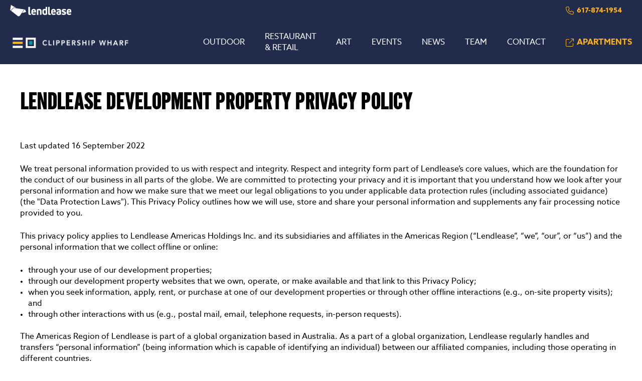

--- FILE ---
content_type: text/html; charset=utf-8
request_url: https://www.clippershipwharf.com/privacy/
body_size: 22942
content:


<!DOCTYPE html>
<html lang="en">



<head>

        <script nonce="VcAE2aeB47vUXj7XRAi9bog1DWR/3qJiQ31d5P/yl4U=">
            window.dataLayer = window.dataLayer || [];
            function gtag(){dataLayer.push(arguments);}
            gtag('consent', 'default', {
                'ad_storage': 'denied',
                'analytics_storage': 'granted',
                'ad_user_data': 'granted',
                'ad_personalization': 'granted',
                'personalization_storage': 'granted',
                'functionality_storage': 'granted',
                'security_storage': 'granted',
                'wait_for_update': 500
            });
            gtag("set", "ads_data_redaction", true);
        </script>
        <script nonce="VcAE2aeB47vUXj7XRAi9bog1DWR/3qJiQ31d5P/yl4U=" src=https://cmp.osano.com/AzqJXGTQhHSM53ITf/3a04059e-3606-4cc2-96f9-2fd85a01eb94/osano.js></script>

        <script nonce="VcAE2aeB47vUXj7XRAi9bog1DWR/3qJiQ31d5P/yl4U=">
            var timeZone = Intl.DateTimeFormat().resolvedOptions().timeZone.toString();
            var expires;
            var days=365;
            var isCookie = document.cookie.match('(^|;)\\s*' + "setTimeZoneCookie" + '\\s*=\\s*([^;]+)')?.pop() || '';
            if (isCookie != timeZone.replace("/", "%2F")) {
                eraseCookie("setTimeZoneCookie");
                createCookie("setTimeZoneCookie", timeZone, 365);
            }
            function createCookie(name, value, days) {
                var expires;
                if (days) {
                    var date = new Date();
                    date.setTime(date.getTime() + (days * 24 * 60 * 60 * 1000));
                    expires = "; expires=" + date.toGMTString();
                } else {
                    expires = "";
                }
                document.cookie = encodeURIComponent(name) + "=" + encodeURIComponent(value) + expires + "; path=/";
            }

            function eraseCookie(name) {
                createCookie(name, "", -1);
            }

        </script>


    <!-- AssemblyFileVersion 1.0.0.0 -->
    <!-- AssemblyVersion 1.0.0.0 -->
	<!-- AssemblyFileVersion 1.0.0.0 -->
	<!-- AssemblyVersion 1.0.0.0 -->

        <link rel="shortcut icon" href="/static/assets/images/favicon.ico" type="image/ico">




    <meta charset="utf-8">
    <meta http-equiv="X-UA-Compatible" content="IE=edge">
    <meta name="viewport" content="width=device-width, initial-scale=1.0, viewport-fit=cover" />

    <meta name="title" content="Privacy Policy" />

    <title>Privacy Policy | Clippership Wharf | Lendlease</title>

    <link href="https://www.clippershipwharf.com/privacy/" hreflang="x-default" rel="alternate" />

    <link href="https://www.clippershipwharf.com/privacy/" rel="canonical" />

    <meta property="og:title" content="Privacy Policy | Clippership Wharf | Lendlease" />
    <meta property="og:type" content="website" />
    <meta property="og:url" content="https://www.clippershipwharf.com/privacy/" />
    <meta property="og:locale" content="en-US" />
    <meta property="og:image:alt" content="Privacy Policy | Clippership Wharf | Lendlease" />

    <meta name="twitter:card" content="summary_large_image" />
    <meta name="twitter:title" content="Privacy Policy | Clippership Wharf | Lendlease" />
    <meta name="twitter:image:alt" content="Privacy Policy | Clippership Wharf | Lendlease" />

    




<!-- <link rel="shortcut icon" href="/static/assets/images/favicon.ico" type="image/ico" />-->


<script nonce="VcAE2aeB47vUXj7XRAi9bog1DWR/3qJiQ31d5P/yl4U=">
	window.AppGlobals = window.AppGlobals || {};
	window.CdnFallbacks = window.CdnFallbacks || [];
	window.AppHooks = window.AppHooks || {initialise: [], beforeMount: [], afterMount: [], ready: []};
</script>




<script nonce="VcAE2aeB47vUXj7XRAi9bog1DWR/3qJiQ31d5P/yl4U=">window.AppGlobals.polyfillsLoaded = false; function polyfillCallback() { window.AppGlobals.polyfillsLoaded = true; }</script>
<script nonce="VcAE2aeB47vUXj7XRAi9bog1DWR/3qJiQ31d5P/yl4U=">
	
	(function() {
		var d = document;
		var c = d.createElement('script');
		if (!('noModule' in c) && 'onbeforeload' in c) {
			var s = false;
			d.addEventListener('beforeload', function(e) {
				if (e.target === c) {
					s = true;
				} else if (!e.target.hasAttribute('nomodule') || !s) {
					return;
				}
				e.preventDefault();
			}, true);

			c.type = 'module';
			c.src = '.';
			d.head.appendChild(c);
			c.parentNode.removeChild(c)
		}
	}());
</script>

<script nonce="VcAE2aeB47vUXj7XRAi9bog1DWR/3qJiQ31d5P/yl4U=" defer src="https://kit.fontawesome.com/5b13b9674e.js" crossorigin="anonymous"></script>


	<script nonce="VcAE2aeB47vUXj7XRAi9bog1DWR/3qJiQ31d5P/yl4U="  defer  src="https://cdnjs.cloudflare.com/polyfill/v3/polyfill.min.js?callback=polyfillCallback" crossorigin="anonymous"></script>

	<script nonce="VcAE2aeB47vUXj7XRAi9bog1DWR/3qJiQ31d5P/yl4U=" type="module" defer  src="/static/js/main-5189a894cc.mjs" ></script>







	<link rel="stylesheet" type="text/css" href="/static/css/epi-edit-16d60a8a60.css"/>

	<link rel="stylesheet" type="text/css" href="/static/css/main-00b7fc6280.css"/>


<!-- Animate.css -->
<link rel="stylesheet" href="https://cdnjs.cloudflare.com/ajax/libs/animate.css/4.1.1/animate.min.css"/>







            <link rel="preload" href="/static/assets/fonts/AlternateGothicNo2/AlternateGothicNo2-Regular-400fd57bad.woff2" as="font" type="font/woff2" crossorigin="anonymous">
            <link rel="preload" href="/static/assets/fonts/AzoSans/AzoSans-Bold-3297066a3b.woff2" as="font" type="font/woff2" crossorigin="anonymous">
            <link rel="preload" href="/static/assets/fonts/AzoSans/AzoSans-Regular-b4556690de.woff2" as="font" type="font/woff2" crossorigin="anonymous">
            <link rel="preload" href="/static/assets/fonts/FrenchKiss/FrenchKiss-Regular-2a9969a46b.woff2" as="font" type="font/woff2" crossorigin="anonymous">

    <style>
        :root {
            /*Theme applied based on this order
                                a) Set explicitly against this page
                                b) Set explicitly against a page containing this page
                                c) Site Settings or*/
        /* BRAND COLOURS */ --color-primary: 33, 44, 76; --color-secondary: 255, 179, 25; --color-tertiary: 12, 108, 222; --color-primary-inverted: 255, 255, 255; --color-secondary-inverted: 255, 255, 255; --color-tertiary-inverted: 255, 255, 255; /* BACKGROUNDS */ --color-background-page: 255, 255, 255; --color-background-accent1: 33, 44, 76; --color-background-accent2: 204, 204, 204; --color-background-page-inverted: 33, 44, 76; --color-background-accent1-inverted: 255, 255, 255; --color-background-accent2-inverted: 255, 255, 255; /* GRADIENTS */ --gradient-primary-from: 0, 170, 205; --gradient-primary-to: 168, 222, 60; --gradient-secondary-from: 0, 0, 170; --gradient-secondary-to: 0, 190, 240; /* TEXT COLOURS */ --color-heading: 0, 0, 0; --color-text: 0, 0, 0; --color-heading-inverted: 255, 255, 255; --color-text-inverted: 255, 255, 255; /* LINK COLOURS */ --color-link-text: 255, 179, 25; --color-link-text-hover: 255, 179, 25; --color-link-text-active: 255, 179, 25; --color-link-text-inverted: 255, 255, 255; --color-link-text-hover-inverted: 255, 255, 255; --color-link-text-active-inverted: 255, 255, 255; /* LINK STYLES */ --link-text-decoration: underline; --link-text-decoration-hover: none; --link-text-decoration-active: underline; /* FONT SIZING */ --font-size-heading: 64px; --font-size-heading-alternate: 50px; --font-size-body: 16px; /* FONT WEIGHT */ --font-weight-heading: 700; --font-weight-heading-alternate: 300; --font-weight-body-xl: 600; --font-weight-body: 400; --font-weight-button-primary: 600; --font-weight-button-secondary: 600; --font-weight-button-tertiary: 600; --font-weight-button-link: 600; /* FONT LETTER SPACING */ --font-letter-spacing-heading: 0.005em; --font-letter-spacing-heading-alternate: 0; --font-letter-spacing-body: 0; /* FONT TRANSFORMATIONS */ --font-transform-heading: none; --font-transform-heading-alternate: none; /* PRIMARY BUTTON */ --color-button-primary-background: 255, 179, 25; --color-button-primary-background-hover: 255, 179, 25; --color-button-primary-background-active: 255, 179, 25; --color-button-primary-background-inverted: 33, 44, 76; --color-button-primary-background-hover-inverted: 33, 44, 76; --color-button-primary-background-active-inverted: 33, 44, 76; --color-button-primary-border: 255, 179, 25; --color-button-primary-border-hover: 255, 179, 25; --color-button-primary-border-active: 255, 179, 25; --color-button-primary-border-inverted: 33, 44, 76; --color-button-primary-border-hover-inverted: 33, 44, 76; --color-button-primary-border-active-inverted: 33, 44, 76; --color-button-primary-text: 255, 255, 255; --color-button-primary-text-hover: 255, 255, 255; --color-button-primary-text-active: 255, 255, 255; --color-button-primary-text-inverted: 255, 255, 255; --color-button-primary-text-hover-inverted: 255, 255, 255; --color-button-primary-text-active-inverted: 255, 255, 255; /* SECONDARY BUTTON */ --color-button-secondary-background: 255, 255, 255, 0; --color-button-secondary-background-hover: 255, 255, 255, 0; --color-button-secondary-background-active: 255, 255, 255, 0; --color-button-secondary-background-inverted: 255, 255, 255, 1; --color-button-secondary-background-hover-inverted: 255, 255, 255, 1; --color-button-secondary-background-active-inverted: 255, 255, 255, 1; --color-button-secondary-border: 255, 179, 25; --color-button-secondary-border-hover: 255, 179, 25; --color-button-secondary-border-active: 255, 179, 25; --color-button-secondary-border-inverted: 33, 44, 76; --color-button-secondary-border-hover-inverted: 33, 44, 76; --color-button-secondary-border-active-inverted: 33, 44, 76; --color-button-secondary-text: 33, 44, 76; --color-button-secondary-text-hover: 33, 44, 76; --color-button-secondary-text-active: 33, 44, 76; --color-button-secondary-text-inverted: 33, 44, 76; --color-button-secondary-text-hover-inverted: 33, 44, 76; --color-button-secondary-text-active-inverted: 33, 44, 76; /* TERTIARY BUTTON */ --color-button-tertiary-background: 255, 255, 255, 0; --color-button-tertiary-background-hover: 255, 255, 255, 0; --color-button-tertiary-background-active: 255, 255, 255, 0; --color-button-tertiary-background-inverted: 255, 255, 255, 0; --color-button-tertiary-background-hover-inverted: 255, 255, 255, 0; --color-button-tertiary-background-active-inverted: 255, 255, 255, 0; --color-button-tertiary-border: 255, 255, 255, 0; --color-button-tertiary-border-hover: 255, 255, 255, 0; --color-button-tertiary-border-active: 255, 255, 255, 0; --color-button-tertiary-border-inverted: 255, 255, 255, 0; --color-button-tertiary-border-hover-inverted: 255, 255, 255, 0; --color-button-tertiary-border-active-inverted: 255, 255, 255, 0; --color-button-tertiary-text: 12, 108, 222; --color-button-tertiary-text-hover: 12, 108, 222; --color-button-tertiary-text-active: 0, 91, 148; --color-button-tertiary-text-inverted: 255, 255, 255; --color-button-tertiary-text-hover-inverted: 255, 255, 255; --color-button-tertiary-text-active-inverted: 255, 255, 255; /* BUTTON LINK */ --color-button-link-text: var(--color-link-text); --color-button-link-text-hover: var(--color-link-text-hover); --color-button-link-text-active: var(--color-link-text-active); --color-button-link-text-inverted: 255, 255, 255; --color-button-link-text-hover-inverted: 255, 255, 255; --color-button-link-text-active-inverted: 255, 255, 255; /* BUTTON BORDERS */ --border-width-button-primary: 2px; --border-width-button-secondary: 2px; --border-width-button-tertiary: 2px; --border-radius-buttons: 0px; --border-radius-button-icon-only: 50%; /* BUTTON PADDING */ --button-py: 10px; --button-px: 16px; /* BUTTON FONT */ --button-font-letter-spacing: 0; --button-font-transform: none; /* TOP BAR */ --color-topbar-background: 33, 44, 76; --color-topbar-border: 33, 44, 76; --color-topbar-divider: 33, 44, 76; --color-topbar-link: 255, 179, 25; --color-topbar-link-hover: 255, 255, 255; --color-topbar-link-active: 255, 255, 255; --topbar-link-text-decoration: none; --topbar-link-text-decoration-hover: none; --topbar-link-text-decoration-active: none; --height-topbar-desktop: 42px; --height-topbar-mobile: 42px; /* HEADER BAR */ --color-header-background: 33, 44, 76; --color-header-border: 33, 44, 76; --color-header-divider: 255, 255, 255; --color-header-link: 255, 255, 255; --color-header-link-hover: 255, 179, 25; --color-header-link-active: 255, 179, 25; --height-header-desktop: 86px; --height-header-mobile: 52px; /* MENU 1ST LEVEL*/ --color-menu-1st-level-background: 33, 44, 76; --color-menu-1st-level-background-hover: 33, 44, 76; --color-menu-1st-level-background-active: var(--color-menu-1st-level-background-hover); --color-menu-1st-level-divider: 255, 255, 255; --color-menu-1st-level-link: 255, 255, 255; --color-menu-1st-level-link-hover: 255, 179, 25; --color-menu-1st-level-link-active: 255, 179, 25; --color-menu-1st-level-alternative-background: 51, 51, 51; --color-menu-1st-level-alternative-background-hover: 51, 51, 51; --color-menu-1st-level-alternate-divider: 12, 108, 222; --color-menu-1st-level-alternative-link: 239, 239, 239; --color-menu-1st-level-alternative-link-hover: 239, 239, 239; /* MENU 2ND LEVEL*/ --color-menu-2nd-level-background: 33, 44, 76; --color-menu-2nd-level-background-hover: 33, 44, 76; --color-menu-2nd-level-divider: 255, 255, 255; --color-menu-2nd-level-link: 255, 255, 255; --color-menu-2nd-level-link-hover: 255, 179, 25; --color-menu-2nd-level-alternative-background: 51, 51, 51; --color-menu-2nd-level-alternative-background-hover: 51, 51, 51; --color-menu-2nd-level-alternate-divider: 51, 51, 51; --color-menu-2nd-level-alternative-link: 255, 255, 255; --color-menu-2nd-level-alternative-link-hover: 255, 255, 255; /* OVERLAP LOGO */ --height-logo-mobile: 7rem; --height-logo-desktop: 8rem; --spacing-logo-mobile: 10rem; --spacing-logo-desktop: 12rem; /* FOOTER */ --color-footer-background: 33, 44, 76; --color-footer-border: 33, 44, 76; --color-footer-divider: 255, 255, 255, 0.8; --color-footer-heading: 255, 255, 255; --color-footer-text: 255, 255, 255; --color-footer-link: 255, 255, 255 --color-footer-link-hover: 255, 179, 25; --color-footer-link-active: 255, 179, 25; --footer-link-text-decoration: none; --footer-link-text-decoration-hover: none; --footer-link-text-decoration-active: none; /* FORM FIELDS */ --color-inputs-border: var(--color-background-page); --color-inputs-background: var(--color-background-page); --color-inputs-text: 0, 0, 0; --color-inputs-highlight: 255, 179, 25; --color-inputs-border-inverted: var(--color-background-page-inverted); --color-inputs-background-inverted: var(--color-background-page-inverted); --color-inputs-text-inverted: 255, 255, 255; --color-inputs-highlight-inverted: 255, 179, 25; --border-radius-inputs: 0px; --border-width-inputs: 1px; /* BORDERS */ --border-color: 204, 204, 204; --border-color-inverted: 255, 255, 255; --border-width: 1px; --border-radius: 0px; /* TABLES */ --color-table-background: 243, 244, 246; --color-table-title: 0, 0, 0; --color-table-background-inverted: 255, 255, 255; --color-table-title-inverted: 0, 0, 0; /* SHADOW COLOUR */ --color-shadow: 0, 0, 0, 0%; --color-shadow-inverted: 0, 0, 0, 0%; /* HERO */ --color-hero-title: 255, 255, 255; --border-radius-hero: 32px; /* MEDIA BLOCK */ --border-radius-media-block-image: 0px; /* SYSTEM COLOURS */ --color-system-alert-text: red; --color-system-alert-full: 252, 54, 12; --color-system-alert-faded: 254, 215, 206; --color-system-warning-text: 0, 0, 0; --color-system-warning-full: 252, 108, 12; --color-system-warning-faded: 254, 226, 206; --color-system-success-text: 0, 0, 0; --color-system-success-full: 6, 180, 72; --color-system-success-faded: 205, 240, 218; --color-system-info-text: 0, 0, 0; --color-system-info-full: 6, 76, 180; --color-system-info-faded: 205, 219, 239; --color-system-focus: 50, 114, 217, 30%; --color-system-focus-inverted: 255, 255, 255, 30%; --color-system-disabled-text: 136, 136, 136; --color-system-disabled-text-inverted: 136, 136, 136; --color-system-disabled-background: 204, 204, 204, 80%; --color-system-disabled-background-inverted: 204, 204, 204, 80%;;
            /* FONT FAMILY */
            --font-heading: AlternateGothicNo2;
            --font-heading-alternate: FrenchKiss;
            --font-body: AzoSans;
            --font-body-xl: AzoSans;
            --font-button: AzoSans;
            --font-link-button: AzoSans;
            /* Font Sizes */
            --font-size-button: calc( 1 * var(--font-size-body));
            --font-link-size-button: calc( 1 * var(--font-size-body));
            /* Button Link Text Decoration*/
            --button-link-text-decoration: none;
            --button-link-text-decoration-hover: underline;
            --button-link-text-decoration-active: underline;
        }
    </style>

    <style>
	@font-face {font-family: AlternateGothicNo2; font-style: normal; font-weight: 400; font-display: swap; src:url(/static/assets/fonts/AlternateGothicNo2/AlternateGothicNo2-Regular-400fd57bad.woff2) format("woff2"), url(/static/assets/fonts/AlternateGothicNo2/AlternateGothicNo2-Regular-9b38873f77.woff) format("woff");} @font-face {font-family: AzoSans; font-style: normal; font-weight: 700; font-display: swap; src:url(/static/assets/fonts/AzoSans/AzoSans-Bold-3297066a3b.woff2) format("woff2"), url(/static/assets/fonts/AzoSans/AzoSans-Bold-20126dc042.woff) format("woff");} @font-face {font-family: AzoSans; font-style: normal; font-weight: 400; font-display: swap; src:url(/static/assets/fonts/AzoSans/AzoSans-Regular-b4556690de.woff2) format("woff2"), url(/static/assets/fonts/AzoSans/AzoSans-Regular-7bb9a2823e.woff) format("woff");} @font-face {font-family: FrenchKiss; font-style: normal; font-weight: 400; font-display: swap; src:url(/static/assets/fonts/FrenchKiss/FrenchKiss-Regular-2a9969a46b.woff2) format("woff2"), url(/static/assets/fonts/FrenchKiss/FrenchKiss-Regular-84de2cbf43.woff) format("woff");} 
	</style>

<script nonce="VcAE2aeB47vUXj7XRAi9bog1DWR/3qJiQ31d5P/yl4U=" type="text/javascript">(function(w,d,s,l,i){w[l]=w[l]||[];w[l].push({'gtm.start':
new Date().getTime(),event:'gtm.js'});var f=d.getElementsByTagName(s)[0],
j=d.createElement(s),dl=l!='dataLayer'?'&l='+l:'';j.async=true;j.src=
'https://www.googletagmanager.com/gtm.js?id='+i+dl;f.parentNode.insertBefore(j,f);
})(window,document,'script','dataLayer','GTM-W9PFL88');
</script></head>

<body>
        <h1 class="page-title">
            Privacy Policy
        </h1>
    
    <a id="top" class="sr-only absolute -top-96 focus:top-0" href="#mainContent" tabindex="0">Skip to Content</a>

    <div id="app" data-fa-set="fal" data-google-maps-api-key="AIzaSyC25QMAxdJmR3LnQDxA7XrPDJbnHh8yv0k" class="flex flex-col min-h-screen">



	<div class="top-bar relative z-250  hidden lg:block  font-bold font-body text-body-md" role="banner">
        



<div class="container grid grid-cols-zones h-full">
	<ul class="grid grid-flow-col gap-x-5 items-stretch">
        
<li class="flex items-center h-full">


<a href="https://www.lendlease.com/us/"  target=&quot;_blank&quot; aria-label="header logo" class="logo block " rel="noopener noreferrer">
	<div class="h-5 lg:h-6 ">
		<img class="object-contain h-full" src="/globalassets/all-sites/logos/lendlease-logo-white.svg" alt="Lendlease logo">
	</div>
</a>
</li>
	</ul>

	<ul class="grid grid-flow-col gap-x-5 items-stretch mx-5">
        

	</ul>

	<ul class="grid grid-flow-col gap-x-5 items-stretch justify-end">
        
<li class="flex items-center h-full hidden lg:flex">





			<a href="tel:6178741954" aria-label="617-874-1954" rel="" class="button button--link"  >
<i class="fal icon fa-phone h-4 w-4 mr-1.5"></i>			<span class="">617-874-1954</span>
			 </a>

</li><li class="flex items-center h-full hidden lg:flex">

                             <span class=" grid grid-flow-col auto-cols-max gap-x-3 "> 
                </span>

</li>
	</ul>
</div>

	</div>


	<header class="first-level sticky -top-px left-0 right-0 z-240     font-body text-body-lg" role="banner">
        



<div class="container grid grid-cols-zones h-full">
	<ul class="grid grid-flow-col gap-x-5 items-stretch">
        
<li class="flex items-center h-full hidden lg:flex">


<a href="/"  aria-label="header logo" class="logo block " rel="">
	<div class="h-8 ">
		<img class="object-contain h-full" src="/siteassets/cw_logo270x36_nopadding.png" alt="Clippership Wharf ">
	</div>
</a>
</li>
	</ul>

	<ul class="grid grid-flow-col gap-x-5 items-stretch mx-5">
        
<li class="flex items-center h-full lg:hidden">


<a href="/"  aria-label="header logo" class="logo block " rel="">
	<div class="h-8 ">
		<img class="object-contain h-full" src="/siteassets/cw_logo270x36_nopadding.png" alt="Clippership Wharf ">
	</div>
</a>
</li>
	</ul>

	<ul class="grid grid-flow-col gap-x-5 items-stretch justify-end">
        
<li class="flex items-center h-full lg:hidden">



<a id="mobile-nav-toggle"
		class="hamburger relative collapsed z-275 block h-full"
		data-bs-toggle="collapse"
		data-bs-target="#navigation-mobile"
		aria-controls="navigation-mobile"
		aria-expanded="false"
		aria-label="Toggle navigation"
		data-bs-display="static"
		data-bs-parent="header">
	<span class="sr-only">Menu</span>
	<span class="icon">
		<span class="right-0 hamburger-icon top-1/2"></span>
	</span>
</a>

<nav id="navigation-mobile"
	 class="mobile-nav absolute collapse z-250 w-full top-full overflow-y-auto transform transition-transform duration-300  right-0"
	 data-position="bottom"
	 role="navigation"
	 @click.stop>
	<div class="shadow-md    ">
			<div class="zone-border">
				<div class="px-5 level-1 level-2">
					



		<ul class="link-list mobile-menu-item">
			<li>
				<a class="link-header link-list-heading flex items-center justify-between  uppercase" href="/outdoor/">
					<span>OUTDOOR</span>
<i class="fal icon fa-arrow-right-long icon--sm ml-2"></i>				</a>
			</li>
		</ul>



		<ul class="link-list mobile-menu-item">
			<li>
				<a class="link-header link-list-heading flex items-center justify-between  uppercase" href="/restaurant-and-retail/">
					<span>RESTAURANT &amp; RETAIL</span>
<i class="fal icon fa-arrow-right-long icon--sm ml-2"></i>				</a>
			</li>
		</ul>



		<ul class="link-list mobile-menu-item">
			<li>
				<a class="link-header link-list-heading flex items-center justify-between  uppercase" href="/art/">
					<span>ART</span>
<i class="fal icon fa-arrow-right-long icon--sm ml-2"></i>				</a>
			</li>
		</ul>



		<ul class="link-list mobile-menu-item">
			<li>
				<a class="link-header link-list-heading flex items-center justify-between  uppercase" href="/events/?date=desc">
					<span>EVENTS</span>
<i class="fal icon fa-arrow-right-long icon--sm ml-2"></i>				</a>
			</li>
		</ul>



		<ul class="link-list mobile-menu-item">
			<li>
				<a class="link-header link-list-heading flex items-center justify-between  uppercase" href="/news/">
					<span>NEWS</span>
<i class="fal icon fa-arrow-right-long icon--sm ml-2"></i>				</a>
			</li>
		</ul>



		<ul class="link-list mobile-menu-item">
			<li>
				<a class="link-header link-list-heading flex items-center justify-between  uppercase" href="/team/">
					<span>TEAM</span>
<i class="fal icon fa-arrow-right-long icon--sm ml-2"></i>				</a>
			</li>
		</ul>



		<ul class="link-list mobile-menu-item">
			<li>
				<a class="link-header link-list-heading flex items-center justify-between  uppercase" href="/contact/">
					<span>CONTACT</span>
<i class="fal icon fa-arrow-right-long icon--sm ml-2"></i>				</a>
			</li>
		</ul>

				</div>
			</div>
			<div class="">
				<div class="px-5 level-1 level-2">
					






		<div class="py-6 mobile-menu-item">
			<div>
			<a href="tel:6178741954" aria-label="617-874-1954" rel="" class="button button--link"  >
<i class="fal icon fa-phone h-4 w-4 mr-1.5"></i>			<span class="">617-874-1954</span>
			 </a>
			</div>
		</div>







		<div class="py-6 mobile-menu-item">
			<div>
			<a href="http://www.liveclippership.com/" aria-label="VIEW APARTMENTS" rel="noopener noreferrer" class="button button--with-icon"  target=_blank >
			<span class="">VIEW APARTMENTS</span>
<i class="fal icon fa-arrow-up-right-from-square h-4 w-4 ml-1.5"></i>			 </a>
			</div>
		</div>



<div class="first:pt-6 last:pb-6 py-3  mobile-menu-item">
	<div class="flex flex-wrap gap-5 justify-between items-center">
		<div>
			
<div class="mb-2 last:mb-0">

                             <span class=" grid grid-flow-col auto-cols-max gap-x-3 "> 
                </span>

</div>
		</div>
		<div>
			

		</div>
	</div>
</div>

				</div>
			</div>
	</div>
</nav>
</li><li class="flex items-center h-full hidden lg:flex">


		<nav class="h-full" role="navigation">
			<ul class="grid grid-flow-col auto-cols-auto items-center h-full">
                



		<li class="flex items-center h-full relative">
			<a class="first-level-heading flex items-center h-full px-5 cursor-pointer  uppercase" href="/outdoor/" >
				OUTDOOR
			</a>
		</li>



		<li class="flex items-center h-full relative">
			<a class="first-level-heading flex items-center h-full px-5 cursor-pointer  uppercase" href="/restaurant-and-retail/" >
				RESTAURANT & RETAIL
			</a>
		</li>



		<li class="flex items-center h-full relative">
			<a class="first-level-heading flex items-center h-full px-5 cursor-pointer  uppercase" href="/art/" >
				ART
			</a>
		</li>



		<li class="flex items-center h-full relative">
			<a class="first-level-heading flex items-center h-full px-5 cursor-pointer  uppercase" href="/events/?date=desc" >
				EVENTS
			</a>
		</li>



		<li class="flex items-center h-full relative">
			<a class="first-level-heading flex items-center h-full px-5 cursor-pointer  uppercase" href="/news/" >
				NEWS
			</a>
		</li>



		<li class="flex items-center h-full relative">
			<a class="first-level-heading flex items-center h-full px-5 cursor-pointer  uppercase" href="/team/" >
				TEAM
			</a>
		</li>



		<li class="flex items-center h-full relative">
			<a class="first-level-heading flex items-center h-full px-5 cursor-pointer  uppercase" href="/contact/" >
				CONTACT
			</a>
		</li>

			</ul>
		</nav>
</li><li class="flex items-center h-full hidden lg:flex">





			<a href="http://www.liveclippership.com/" aria-label="APARTMENTS" rel="noopener noreferrer" class="button button--link"  target=_blank >
<i class="fal icon fa-arrow-up-right-from-square h-4 w-4 mr-1.5"></i>			<span class="">APARTMENTS</span>
			 </a>

</li>
	</ul>
</div>

	</header>

        <main id="mainContent" class="main__content" role="main" tabindex="-1">
            







<a class="anchor flex h-0 -mt-20" name="399781">&nbsp;</a><div class="flow-root mt-20"><div class="container">



<div class="flex bg-transparent">
	<div class="block-spacing w-full">
		<div class="container my-0 text-left md:text-left block-spacing w-full  ">

				<h2 class="last:mb-0 text-heading-lg text-brand-heading " >LENDLEASE DEVELOPMENT PROPERTY PRIVACY POLICY</h2>
				<div class="rich-text last:mb-0 text-brand-body">
<p>Last updated 16 September 2022</p>
<p>We treat personal information provided to us with respect and integrity. Respect and integrity form part of Lendlease&rsquo;s core values, which are the foundation for the conduct of our business in all parts of the globe. We are committed to protecting your privacy and it is important that you understand how we look after your personal information and how we make sure that we meet our legal obligations to you under applicable data protection rules (including associated guidance) (the "Data Protection Laws"). This Privacy Policy outlines how we will use, store and share your personal information and supplements any fair processing notice provided to you.</p>
<p>This privacy policy applies to Lendlease Americas Holdings Inc. and its subsidiaries and affiliates in the Americas Region (&ldquo;Lendlease&rdquo;, &ldquo;we&rdquo;, &ldquo;our&rdquo;, or &ldquo;us&rdquo;) and the personal information that we collect offline or online:</p>
<ul>
<li>through your use of our development properties;</li>
<li>through our development property websites that we own, operate, or make available and that link to this Privacy Policy;</li>
<li>when you seek information, apply, rent, or purchase at one of our development properties or through other offline interactions (e.g., on-site property visits); and</li>
<li>through other interactions with us (e.g., postal mail, email, telephone requests, in-person requests).</li>
</ul>
<p><br />The Americas Region of Lendlease is part of a global organization based in Australia. As a part of a global organization, Lendlease regularly handles and transfers &ldquo;personal information&rdquo; (being information which is capable of identifying an individual) between our affiliated companies, including those operating in different countries.</p>
<p>In this Privacy Policy, the terms &ldquo;we&rdquo;, &ldquo;our&rdquo;, or &ldquo;us&rdquo; are used to refer to the data controller primarily responsible for your personal information. Who the data controller is depends on where you are based, and the information being provided as set out below.</p>
<p><strong>WHAT DO WE COLLECT, WHAT DO WE DO WITH IT AND WHY?</strong></p>
<p><strong>The Personal Information We Collect</strong></p>
<p>To provide you services, we collect or you may choose to provide personal information that may identify you or relate to you as an individual.</p>
<p>Depending upon the type of relationship you have with us, we may collect the personal information described below.</p>
<ul>
<li>Contact information such as name, fax number, telephone number, postal address, email address, date of birth, picture, correspondence, and emergency contact details.</li>
<li>Other personal identifiers such as user/account name, date of birth, social security number, taxpayer identification number, driver&rsquo;s license number, passport number, identity card or student card, and resident identification number.</li>
<li>Financial and insurance information such as bank account/credit card number, rent payment details, insurance policy number, credit history, and other financial or tax documentation.</li>
<li>Demographic information such as age, race, color, ancestry, national origin, citizenship, marital status, sex, veteran or military status, in each case subject to applicable Data</li>
<li>Protection Laws. In certain jurisdictions, you may also choose to share with us any disabilities or other health-related restrictions so that we can provide you with adequate accommodations.</li>
<li>Commercial information such as records of products or services purchased, obtained, or considered, other purchasing histories or tendencies, utility bills, insurance claimant name and contact information, lease information, rental history, and rent amount.</li>
<li>Internet or other electronic network activity information through the use of our websites such as browsing history, search history, internet protocol address, cookie identification number, information regarding consumer&rsquo;s interaction with a website, and internet postings. For more information please review the Cookies and Other Tracking Technologies section below.</li>
<li>Sensory data such as CCTV, pictures, videos, and sounds.</li>
<li>Information related to your day-to-day use of the properties (e.g., facilitating use of utilities, tracking key usage, managing reservations, validating IDs and guests).</li>
<li>Fingerprint technology may be implemented at some property locations to verify key check-out requests.</li>
<li>Geolocation and/or relational location information, such as property entry card swipe data and location &ldquo;beacon&rdquo; data reflecting entry to and/or use of spaces within Lendlease properties.</li>
</ul>
<p><strong><br />How and Where We Collect Your Personal Information</strong></p>
<p>We may collect personal information through the following:</p>
<ul>
<li>Online Services: We collect personal information when you interact with our online services which may include, but are not limited to, searching for an apartment, communicating with us, posting to social media pages, or participating in a survey.</li>
<li>Property Owners &amp; Managers: Our residential properties may be owned or managed by other parties who share personal information with us for the purposes of managing the property and providing you services.</li>
<li>Property Visits and Offline Interactions: We collect your personal information when you visit our properties, attend events hosted at our properties, and/or inquire about housing directly with our properties.</li>
<li>Other Sites and Third Parties: We may use separate sites for the processing of applications and agreements and to assist our residents and service providers with other tasks which are required or helpful to them, such as paying rent online. We may also receive information about you from third parties. For example, if you are on another website and you opt-in to receive information from us, that website will forward us your email address and other information about you so that we may contact you as requested and in accordance with applicable Data Protection Laws. Additionally, we may receive your information from third party lead generation companies, sales and marketing partners, real estate brokers, and similar third party sources.</li>
<li>Other Sources: We collect personal information from other sources, such as public databases or credit agencies. Where legally required, we will obtain your consent before collecting or processing your personal information.</li>
</ul>
<p><strong><br />Cookies and Other Tracking Technologies</strong></p>
<p>We collect certain data from cookies, pixel tags, web beacons, and other technologies (&ldquo;Cookies&rdquo;) which are pieces of data stored directly on your device or browser and may, in certain jurisdictions, be considered personal information. Cookies may be set by us and called first-party Cookies. We also use third-party Cookies for our advertising and marketing efforts, to measure the success of our marketing campaigns, and to compile statistics about usage of the online services.</p>
<ul>
<li>Strictly Necessary Cookies are necessary for the website to function and cannot be switched off in our systems. They are usually only set in response to actions made by you which amount to a request for services, such as setting your privacy preferences, logging in or filling in forms. You can set your browser to block or alert you about these Cookies, but some parts of the site will not work.</li>
<li>Performance Cookies allow us to count visits and traffic sources so we can measure and improve the performance of our site. They help us to know which pages are the most and least popular and see how visitors move around the site. All information these Cookies collect is aggregated and therefore anonymous. If you do not allow these cookies we will not know when you have visited our site and will not be able to monitor its performance.</li>
<li>Functional Cookies enable the website to provide enhanced functionality and personalization. They may be set by us or by third party providers whose services we have added to our pages. If you do not allow these Cookies, then some or all of these services may not function properly.</li>
<li>Targeting Cookies may be set through our site by our advertising partners. They may be used by those companies to build a profile of your interests and show you relevant adverts on other sites. These work by uniquely identifying your browser and internet device. If you do not allow these Cookies, you will experience less targeted advertising.</li>
<li>Social Media Cookies are set by a range of social media services that we have added to the site to enable you to share our content with your friends and networks. They are capable of tracking your browser across other sites and building up a profile of your interests. This may impact the content and messages you see on other websites you visit. If you do not allow these Cookies you may not be able to use or see these sharing tools.
<p>&nbsp;</p>
</li>
</ul>
<p>Most browsers are set up to accept Cookies. If you want to change your cookie preferences, you can do so through your browser settings or by updating your Cookie preferences via our cookie banner, where applicable, when you enter any of our websites.</p>
<p>We may also use third parties to serve tailored advertisements that may interest you. To serve these advertisements, those third parties place a cookie or other tracking technology on your browser to profile your access and use of our online services. If you would like more information about this practice, please visit <a href="https://thenai.org/opt-out/" target="_blank" rel="noopener">https://thenai.org/opt-out/</a> and <a href="https://youradchoices.com/" target="_blank" rel="noopener">https://youradchoices.com/</a>.</p>
<p>We also use Google Analytics, a web-based analytics tool that tracks and reports on the manner in which the website is used to help us to improve it. Google Analytics does this by placing Cookies on your device. The information that the Cookies collect, such as the number of visitors to the website, the pages visited and the length of time spent on the website, is aggregated. For more information about Google&rsquo;s ability to use and share information collected by Google Analytics about your visits to the Site, please see the <a href="https://marketingplatform.google.com/about/analytics/terms/us/" target="_blank" rel="noopener">Google Analytics Terms of Service</a> and the <a href="https://policies.google.com/technologies/partner-sites" target="_blank" rel="noopener">Google Privacy Policy</a>.</p>
<p><strong>Purposes and Legal Basis for Processing Your Personal Information</strong></p>
<table class="table-advanced" border="1" cellspacing="0" cellpadding="0">
<tbody>
<tr>
<td class="table-advanced">
<p><strong>PURPOSE</strong></p>
</td>
<td valign="top">
<p><strong>DESCRIPTION</strong></p>
</td>
<td valign="top">
<p><strong>LEGAL BASIS</strong></p>
</td>
</tr>
<tr>
<td valign="top">
<p>Engage with <br />prospective <br />residents</p>
</td>
<td valign="top">
<p>The activities associated with this purpose may <br />include providing property tours, responding to <br />general inquiries, registering your interests for a <br />property, and contacting prospective residents.</p>
</td>
<td valign="top">
<p>Legitimate interests (e.g., <br />leasing and <br />communicating with you <br />about your preferences)</p>
<p>&nbsp;</p>
<p>&nbsp;</p>
</td>
</tr>
<tr>
<td valign="top">
<p>Applications <br />and Contracts</p>
</td>
<td valign="top">
<p>The activities associated with this purpose may <br />include collecting and processing applications or <br />contracts and communicating with you regarding <br />your application or account. Personal information <br />will be used to perform credit checks, background <br />checks, or other screenings as necessary to meet <br />our requirements.</p>
</td>
<td valign="top">
<p>Performance of a contract <br />to initiate a lease <br />Legitimate interests (e.g., <br />confirming financial <br />solvency for prospective <br />residents) <br />Legal obligations (e.g., <br />background checks, <br />identity confirmation)</p>
</td>
</tr>
<tr>
<td valign="top">
<p>Operations <br />and General <br />Business</p>
</td>
<td valign="top">
<p>The activities associated with this purpose may <br />include processing or communicating with residents <br />about payments, performing debt collection, <br />providing maintenance or other on-site services, <br />and managing the property; training; and helping us <br />better understand how we can help prospective and <br />current residents.</p>
</td>
<td valign="top">
<p>Performance of a contract <br />(e.g., fulfill your lease) <br />Legal obligations (e.g., <br />maintaining our financial <br />records)</p>
</td>
</tr>
<tr>
<td valign="top">
<p>Marketing and <br />Surveys</p>
</td>
<td valign="top">
<p>The activities associated with this purpose may <br />include communicating with you about our <br />properties and promotions, signing you up for <br />newsletters and other marketing offers, and <br />conducting resident surveys about your experience.</p>
</td>
<td valign="top">
<p>Consent where required <br />by applicable Data <br />Protection Laws (e.g., <br />honoring your <br />communication <br />preferences) <br />Legitimate interests (e.g., <br />providing advertisements <br />for our similar products <br />and services)</p>
</td>
</tr>
<tr>
<td valign="top">
<p>Security and <br />Legal <br />Obligations</p>
</td>
<td valign="top">
<p>The activities associated with this purpose may <br />include detecting security incidents, crime <br />prevention, protect against malicious, deceptive, <br />fraudulent, or illegal activity, as well as ensure the <br />safety of our residents.</p>
</td>
<td valign="top">
<p>Legitimate interests (e.g., <br />protecting against <br />malicious activity)<br />Legal obligations (e.g., <br />reporting illegal activity <br />and security incidents)</p>
</td>
</tr>
</tbody>
</table>
<p><br />Where we say above that we collect your information on the basis of our legitimate business interests, we are required to carry out a balancing test of these interests against your nterests and rights under the Data Protection Laws. As a result of our balancing test, which is detailed below, we have determined, acting reasonably and considering the circumstances, that we are able to process your personal information in accordance with the Data Protection Laws on the basis that we have a legitimate business interest.</p>
<table class="table-advanced" border="1" cellspacing="0" cellpadding="0">
<tbody>
<tr>
<td class="table-advanced">&nbsp;</td>
<td valign="top">&nbsp;</td>
</tr>
<tr>
<td valign="top">
<p>Legitimate <br />interest</p>
</td>
<td valign="top">
<p>We have a legitimate interest in processing your information as:<br />We need the information to respond to your enquiries;<br />We need the information to send you information;<br />We would be unable to provide our services without processing your information;<br />We need call recordings for evidential purposes and to help us perform our <br />contract(s) with you; and/or<br />CCTV is there for safety reasons and for the prevention/ detection of crime.</p>
</td>
</tr>
<tr>
<td valign="top">
<p>Necessity</p>
</td>
<td valign="top">
<p>We consider that it is reasonable for us to process your personal information for <br />the purposes of our legitimate interests outlined above as we process your <br />personal information only so far as is necessary for such purpose.</p>
</td>
</tr>
<tr>
<td valign="top">
<p>Impact of <br />processing</p>
</td>
<td valign="top">
<p>We consider that it is reasonable for us to process your personal information for <br />the purposes of our legitimate interests outlined above as it can be reasonably <br />expected for us to process your personal information in this way for the purposes <br />set out above. In most cases the information is being processed for your benefit as <br />well as ours.</p>
</td>
</tr>
</tbody>
</table>
<p><strong>Special Categories of personal information</strong></p>
<p>Where we process any special categories of personal information (e.g. diversity, medical, biometric <br />information), we will separately ask for explicit consent, if this is required by Data Protection Laws. In this case, you have the right to withdraw your consent to this processing at any time.</p>
<p>In some circumstances, we may have another lawful reason to collect such special categories of <br />personal information, in which case we will inform you of this prior to the processing taking place.</p>
<p><strong>OTHER DISCLOSURES OF YOUR PERSONAL INFORMATION?</strong></p>
<p>We may disclose your personal information to any of our affiliates.</p>
<p>We will disclose your personal information to third parties, as set out above and:</p>
<ul>
<li>to our property owners and property managers or agents who use your personal information for their own purposes and legal obligations;</li>
<li>to our joint venture and other financial partners, such as our lenders, in applicable properties;</li>
<li>to our professional advisors (including without limitation tax, legal or other corporate advisors who provide professional services to us or our affiliates);</li>
<li>service providers who perform services such as hosting our websites, managing applicant and resident portals, processing payments, conducting research and analytics, marketing and advertising services, providing on-site services, providing benefits or promotions, and conducting financial and identity checks.</li>
<li>to other third-party suppliers for business administration or IT purposes;</li>
<li>in the event, or in connection with, a merger or sale involving all or part of Lendlease or our affiliates or as part of a corporate reorganization or share sale or other change in corporate control to any prospective sellers or buyers of such business or assets;</li>
<li>in the event of any insolvency situation (e.g. the administration or liquidation) of all or part of Lendlease or our affiliates;</li>
<li>if we, or any of our affiliates, or substantially all of our or their assets, are acquired by a third party, in which case personal information held by us about our customers and/or employees may be one of the transferred assets; in order to enforce or apply our website terms of use;</li>
<li>to protect the rights, property, or safety of us, our staff, our customers, or others. This includes exchanging information with other companies and organizations (including without limitation the local police or other local law enforcement agencies or regulatory bodies) for the purposes of staff and customer safety, crime prevention, fraud protection and credit risk <br />reduction; and/or</li>
<li>if we are under a duty to disclose or share your personal information in order to comply with any legal obligation or regulatory requirements, or otherwise for the prevention or detection of fraud or crime.</li>
</ul>
<p><br />We may disclose, use and/or aggregate, anonymous information about you for marketing, <br />advertising, research, compliance, or other purposes.</p>
<p><strong>DO WE DISCLOSE PERSONAL INFORMATION TO THIRD COUNTRIES?</strong></p>
<p>We may transfer personal information to countries other than the country in which the data was <br />originally collected. These countries may not have the same data protection laws as the country in <br />which you initially provided the information and may not provide the same level of protection.</p>
<p>Where your information is processed by or shared between us and our affiliates, your information is <br />likely to be transferred to or from Australia, the United Kingdom, Greater China, Japan, Malaysia, <br />Singapore, Hong Kong, the United States and Italy for the purposes set out above.</p>
<p>Where your information is transferred to a third party (for example our Customer Relationship <br />Management system provider) this is also likely to be transferred to a third country, namely the <br />United States.</p>
<p>Where your personal information is collected within the European Economic Area ("EEA"), it will only be transferred outside of the EEA where an adequate level of protection for your rights as a data subject can be ensured, and where the transfer is otherwise in accordance with relevant data <br />protection laws, including by incorporating standard clauses approved by the European Commission in our agreements.</p>
<p><strong>WHAT DO WE DO TO HELP PROTECT PERSONAL INFORMATION?</strong></p>
<p>Unfortunately, the transmission of information via the internet is not completely secure. Although we <br />will do our best to protect your personal information, we cannot guarantee the security of your data <br />transmitted to our websites; any transmission is at your own risk. Once we have received your <br />information, we will use strict procedures and security features to try to prevent unauthorized access.</p>
<p>We take reasonable steps to protect personal information from misuse, interference or loss and <br />unauthorized access, modification and disclosure with appropriate safeguards and security <br />measures and restrict access to those who have a legitimate business purpose and reason for <br />accessing it. We store most data about you in computer systems and databases operated by either <br />us or our external service providers. However, safeguards and security measures apply to personal <br />information in both electronic and hard copy form.</p>
<p>Personal information is only retained for as long as it is necessary for the identified purposes, to the <br />extent necessary for purposes reasonably related to those identified purposes (for example, <br />resolving disputes) or as required by law, in accordance with the periods set out above.</p>
<p><strong>RETENTION OF PERSONAL INFORMATION</strong></p>
<p>We will retain your personal information for the period necessary to fulfill the purposes outlined in <br />this policy unless a longer retention period is required or permitted by law. To determine the <br />appropriate retention period, we consider the amount, nature, and sensitivity of personal information, the potential risk of harm from unauthorized use or disclosure of your personal information, the purposes for which we process your personal information, whether we can achieve those purposes through other means, and all applicable legal requirements.</p>
<p>At the end of that retention period, your data will either be deleted completely or anonymized, for <br />example by aggregation with other data so that it can be used in a non-identifiable way for statistical analysis and business planning.</p>
<p><strong>WHAT RIGHTS DO YOU HAVE?</strong></p>
<p>You have a number of rights under the Data Protection Laws in relation to the way we process your <br />personal information, which are set out below. You may contact us using the details set out below to exercise any of these rights that are applicable to you under the Data Protection Laws and we will respond to your request within the legally required timeline.</p>
<p>In some instances, we may be unable to carry out your request, in which case we will write to you <br />(again, within one month) to explain why.</p>
<table class="table-advanced" border="1" cellspacing="0" cellpadding="0">
<tbody>
<tr>
<td class="table-advanced">&nbsp;</td>
<td valign="top">&nbsp;</td>
</tr>
<tr>
<td valign="top">
<p>Right to <br />access and <br />receive</p>
</td>
<td valign="top">
<p>You may request a copy of or access to the personal information we hold about <br />you. You may also request that we transfer your Personal information to a third <br />party in a machine-readable format.</p>
</td>
</tr>
<tr>
<td valign="top">
<p>Right to <br />correct</p>
</td>
<td valign="top">
<p>You may ask us to update or correct inaccurate or incomplete personal <br />information we hold about you.</p>
</td>
</tr>
<tr>
<td valign="top">
<p>Right to limit <br />or restrict</p>
</td>
<td valign="top">
<p>You may have the right to request that we stop using all or some of your personal <br />information or to limit our use of it.</p>
</td>
</tr>
<tr>
<td valign="top">
<p>Right to <br />erase</p>
</td>
<td valign="top">
<p>You may have the right to request that we delete all or some of your personal <br />information under certain circumstances.</p>
</td>
</tr>
<tr>
<td valign="top">
<p>Right to <br />withdraw <br />consent</p>
</td>
<td valign="top">
<p>You have the right to withdraw any consent you have previously given to us at <br />any time. Your withdrawal of consent does not affect the lawfulness of our <br />collecting, using, and sharing of your personal information prior to the withdrawal <br />of your consent. Even if you withdraw your consent, we have the right to use your personal information if it has been fully anonymized and cannot be used to <br />personally identify you.</p>
</td>
</tr>
<tr>
<td valign="top">
<p>Right to <br />complain</p>
</td>
<td valign="top">
<p>In certain jurisdictions you have a right to lodge a complaint. For example, in the <br />EEA and UK you have the right to lodge a complaint with your Supervisory <br />Authority if you are unhappy with how we process your personal information. You <br />can find contact information for your Supervisory Authority on the European <br />Commission <a href="https://ec.europa.eu/justice/article-29/structure/data-protection-authorities/index_en.htm">Data Protection Authorities</a> webpage or through other publicly <br />available sources. For the purposes of the Data Protection Laws, our lead <br />supervisory authority is the Information Commissioner's Office, who can be <br />contacted at Wycliffe House, Water Lane, Wilmslow, Cheshire, SK9 5AF, or <br />at <a href="https://ico.org.uk/">www.ico.org.uk</a>.</p>
</td>
</tr>
</tbody>
</table>
<p><br /><strong>CHILDREN&rsquo;S PRIVACY</strong></p>
<p>Our websites and online services are not directed to or intended for use by minors, and we do not knowingly collect personal information from children under 13 years of age. If we learn that we have received personal information directly from a child without his or her parent or legal guardian&rsquo;s verified consent, we will use that personal information only to respond directly to that child (or his or her parent or legal guardian) to inform the child that he or she cannot use our services.</p>
<p>Subsequently, we will delete such personal information. We do not sell the personal information of <br />children.</p>
<p><strong>HAVE A PRIVACY INQUIRY?</strong></p>
<p>If you have any enquiries regarding this Privacy Policy, wish to exercise your rights in respect of your personal information or wish to make a complaint in relation to how Lendlease has handled your personal information, you should contact us at:<br /><a href="mailto:privacy@lendlease.com">privacy@lendlease.com</a></p>
<p>We aim to resolve all inquiries promptly and in accordance with Data Protection Laws.</p>
<p><strong>OTHER WEBSITES</strong></p>
<p>Our website may, from time to time, contain links to and from the websites of third parties. If you <br />follow a link to any of these websites, please note that these websites have their own privacy <br />policies and that we do not accept any responsibility or liability for these policies or your use of those websites.</p>
<p><strong>CHANGES TO THIS POLICY</strong></p>
<p>From time to time, we may change our policy on how we deal with personal information or the types of personal information which we hold. If we materially change the way we use or disclose your personal information we will notify you in advance by email and/or by placing a prominent notice on our websites. You may obtain a copy of our current Privacy Policy from our website or by contacting us at the contact details above.</p>
<p>In the event of any conflict between the English language version of this Privacy Policy and other <br />language versions, the English language version will prevail.</p>
<p><strong>YOUR CALIFORNIA PRIVACY RIGHTS</strong></p>
<p>We adopt this notice to comply with the California Consumer Privacy Act (CCPA) and any terms <br />defined in the CCPA have the same meaning when used in this Policy.</p>
<p>The California Consumer Privacy Act of 2018 (&ldquo;CCPA&rdquo;) provides eligible California residents with <br />specific rights with respect to our collection and use of personal information. This Your California <br />Privacy Rights Section supplements this Privacy Policy and applies solely to eligible residents of <br />California as of January 1, 2020. Any terms defined in the CCPA have the same meaning when <br />used in this Section.</p>
<p>(a) Information We Collect:</p>
<p>Our website collects information that identifies, relates to, describes, references, is capable of being associated with, or could reasonably be linked, directly or indirectly, with a particular consumer or device ("personal information"). In particular, the website has collected the following categories of personal information from its consumers within the last twelve (12) months:</p>
<p>&nbsp;</p>
<table class="table-advanced" border="1" cellspacing="0" cellpadding="0">
<tbody>
<tr>
<td class="table-advanced">
<p><strong>Category</strong></p>
</td>
<td valign="top">
<p><strong>Examples</strong></p>
</td>
<td valign="top">
<p><strong>Collected</strong></p>
</td>
</tr>
<tr>
<td valign="top">
<p>A. Identifiers.</p>
</td>
<td valign="top">
<p>A real name, alias, postal address, unique personal <br />identifier, online identifier, Internet Protocol <br />address, email address, account name, Social <br />Security number, driver's license number, passport <br />number, or other similar identifiers.</p>
</td>
<td valign="top">
<p>YES</p>
<p>&nbsp;</p>
</td>
</tr>
<tr>
<td valign="top">
<p>B. Personal information <br />categories listed in the <br />California Customer <br />Records statute (Cal. <br />Civ. Code &sect; 1798.80(e)).</p>
</td>
<td valign="top">
<p>A name, signature, Social Security number, <br />physical characteristics or description, address, telephone number, passport number, driver's <br />license or state identification card number, <br />insurance policy number, education, employment, <br />employment history, bank account number, credit <br />card number, debit card number, or any other <br />financial information, medical information, or health <br />insurance information.<br /><br />Some personal information included in this <br />category may overlap with other categories.</p>
</td>
<td valign="top">
<p>YES</p>
</td>
</tr>
<tr>
<td valign="top">
<p>C. Protected <br />classification <br />characteristics under <br />California or federal law.</p>
</td>
<td valign="top">
<p>Age (40 years or older), race, color, ancestry, <br />national origin, citizenship, religion or creed, marital <br />status, medical condition, physical or mental <br />disability, sex (including gender, gender identity, <br />gender expression, pregnancy or childbirth and <br />related medical conditions), sexual orientation, <br />veteran or military status, genetic information <br />(including familial genetic information).</p>
</td>
<td valign="top">
<p>YES</p>
</td>
</tr>
<tr>
<td valign="top">
<p>D. Commercial <br />information.&nbsp;</p>
</td>
<td valign="top">
<p>Records of personal property, products or services <br />purchased, obtained, or considered, or other <br />purchasing or consuming histories or tendencies.</p>
</td>
<td valign="top">
<p>YES</p>
</td>
</tr>
<tr>
<td valign="top">
<p>E. Biometric information.&nbsp;</p>
</td>
<td valign="top">
<p>Genetic, physiological, behavioral, and biological <br />characteristics, or activity patterns used to extract a <br />template or other identifier or identifying information, such as, fingerprints, faceprints, and voiceprints, iris or retina scans, keystroke, gait, or other physical patterns, and sleep, health, or exercise data.</p>
</td>
<td valign="top">
<p>YES</p>
</td>
</tr>
<tr>
<td valign="top">
<p>F. Internet or other <br />similar network activity.&nbsp;</p>
</td>
<td valign="top">
<p>Browsing history, search history, information on a <br />consumer's interaction with a website, application, <br />or advertisement.</p>
</td>
<td valign="top">
<p>YES</p>
</td>
</tr>
<tr>
<td valign="top">
<p>G. Geolocation data.</p>
</td>
<td valign="top">
<p>Physical location or movements.</p>
</td>
<td valign="top">
<p>YES</p>
</td>
</tr>
<tr>
<td valign="top">
<p>H. Sensory data.&nbsp;</p>
</td>
<td valign="top">
<p>Audio, electronic, visual, thermal, olfactory, or <br />similar information.</p>
</td>
<td valign="top">
<p>YES</p>
</td>
</tr>
<tr>
<td valign="top">
<p>I. Professional or <br />employment-related <br />information.&nbsp;</p>
</td>
<td valign="top">
<p>Current or past job history or performance <br />evaluations.</p>
</td>
<td valign="top">
<p>YES</p>
</td>
</tr>
<tr>
<td valign="top">
<p>J. Non-public education <br />information (per the <br />Family Educational <br />Rights and Privacy Act <br />(20 U.S.C. Section <br />1232g, 34 C.F.R. Part <br />99)).&nbsp;</p>
</td>
<td valign="top">
<p>Education records directly related to a student <br />maintained by an educational institution or party <br />acting on its behalf, such as grades, transcripts, <br />class lists, student schedules, student identification <br />codes, student financial information, or student <br />disciplinary records.</p>
</td>
<td valign="top">
<p>NO</p>
</td>
</tr>
<tr>
<td valign="top">
<p>K. Inferences drawn <br />from other personal <br />information. &nbsp;</p>
</td>
<td valign="top">
<p>Profile reflecting a person's preferences, <br />characteristics, psychological trends, <br />predispositions, behavior, attitudes, intelligence, <br />abilities, and aptitudes.</p>
</td>
<td valign="top">
<p>YES</p>
</td>
</tr>
</tbody>
</table>
<p>Please note that some of the categories of personal information described in the CCPA overlap with each other; for instance, your name is both an Identifier and a type of data described in Cal. Civil Code 1798.80(e).</p>
<p>Personal information does not include publicly available information from government records or any deidentified or aggregated consumer information. In addition, the CCPA excludes the following from its scope: health or medical information covered by the Health Insurance Portability and <br />Accountability Act of 1996 (HIPAA) and the California Confidentiality of Medical Information Act <br />(CMIA) or clinical trial data; and personal information covered by certain sector-specific privacy laws, including the Fair Credit Reporting Act (FCRA), the Gramm-Leach-Bliley Act (GLBA) or California Financial Information Privacy Act (FIPA), and the Driver's Privacy Protection Act of 1994.</p>
<p>(b) Use of Personal Information:</p>
<p><strong>In the preceding twelve (12) months, we have not sold your personal information to any third </strong><br /><strong>parties</strong>. However, we may use or disclose the personal information we collect for the purposes <br />described in the &ldquo;How We Use Your Information&rdquo; section above.</p>
<p>(c) Sharing Personal Information:</p>
<p>We may disclose your personal information to our service providers for a business purpose. When <br />we disclose personal information for a business purpose, we enter a contract that describes the <br />purpose and requires the recipient to both keep that personal information confidential and not use it <br />for any purpose except performing the contract. The CCPA prohibits third parties who access the <br />personal information we hold from reselling it unless you have received explicit notice from the third-party with an opportunity to opt-out of the sale.</p>
<p>In the preceding twelve (12) months, we may have disclosed the following categories of your <br />personal information for a business purpose to our service providers: identifiers; California Customer Records personal information categories; protected classification characteristics under California or federal law; commercial information; biometric information; internet or other similar network activity; geolocation data; sensory data; professional or employment-related information; and inferences drawn from other personal information.</p>
<p>(d) Your Rights &amp; Choices:</p>
<p><em>(i) Right to Know About Personal Information Collected, Disclosed, or Sold</em></p>
<p>You have the right to request that we provide certain information to you about our collection and use of your personal information over the past twelve (12) months. Specifically, you have the right to request disclosure of the categories of personal information and specific pieces of personal <br />information we have collected about you over the last 12 months. Upon the submission of a verifiable consumer request (see Exercising your California Privacy Rights), we will disclose to you:</p>
<ul>
<li style="list-style-type: none;">
<ul>
<li><em>The categories of personal information we collected about you.</em></li>
<li><em>The categories of sources from which personal information was collected.</em></li>
<li><em>Our business or commercial purpose for collecting or selling personal information.</em></li>
<li><em>The categories of third parties with whom we shared personal information.</em></li>
<li><em>If we sold or disclosed your personal information for a business purpose, two separate lists disclosing:</em>
<ul>
<li><em>sales, identifying the personal information categories that each category of recipient purchased; and</em></li>
<li><em>disclosures for a business purpose, identifying the personal information categories that each category of recipient obtained.</em></li>
</ul>
</li>
</ul>
</li>
</ul>
<p>&nbsp;</p>
<p>We will also provide the specific pieces of personal information we collected about you, subject to certain exceptions under applicable law, if you also request access to such information.</p>
<p><em>(ii) Right to Delete</em></p>
<p>If you are a California resident, you also have the right to request that we delete any of your personal information that we collected or maintain about you, subject to certain exceptions. Once we receive and confirm your verifiable consumer request, we will conduct a reasonable search of our records in order to locate any personal information we have collected about you that is eligible for deletion, and delete such personal information. To the extent we have shared any personal information collected about you with service providers that is eligible for deletion, we will direct those service providers to delete that personal information as well. We may deny your deletion request if retaining the information is necessary for us or our service provider(s) to:</p>
<ul>
<li>Complete the transaction for which we collected the personal information, provide a good or service that you requested, take actions reasonably anticipated within the context of our ongoing business relationship with you, fulfill the terms of a written warranty or product recall conducted in accordance with federal law, or otherwise perform our contract with you.</li>
<li>Detect security incidents, protect against malicious, deceptive, fraudulent, or illegal activity, or prosecute those responsible for such activities.</li>
<li>Debug products to identify and repair errors that impair existing intended functionality.</li>
<li>Exercise free speech, ensure the right of another consumer to exercise their free speech rights, or exercise another right provided for by law.</li>
<li>Comply with the California Electronic Communications Privacy Act (Cal. Penal Code &sect; 1546 et. seq.).</li>
<li>Engage in public or peer-reviewed scientific, historical, or statistical research in the public interest that adheres to all other applicable ethics and privacy laws, when the information's deletion may likely render impossible or seriously impair the research's achievement, if you previously provided informed consent.</li>
<li>Enable solely internal uses that are reasonably aligned with consumer expectations based on your relationship with us.</li>
<li>Comply with a legal obligation.</li>
<li>Make other internal and lawful uses of that information that are compatible with the context in which you provided it.</li>
</ul>
<p><br />Following a deletion request, any personal information about you that was not deleted from our <br />systems will only be used for the purposes provided for by the applicable exceptions. Thus, all <br />personal information about you that is not subject to a deletion exception will either be (1) permanently deleted on our existing systems (with the exception of archived or back-up systems <br />maintained for emergency disaster recovery and business continuity purposes); (2) de-identified; or <br />(3) aggregated so as to not be personal to you.</p>
<p><em>(iii) Right to Correct Inaccurate Personal Information</em></p>
<p>If you are a California resident, you also have the right to request that we correct inaccurate personal information we hold about you, subject to certain exceptions.</p>
<p><em>(iv) Exercising Your Rights to Know or Delete</em></p>
<p>To exercise your rights to know or delete described above, please submit a request by either:</p>
<ul>
<li>Calling us toll-free at (844) 819-0000</li>
<li>Emailing us at <a href="mailto:privacy@lendlease.com">privacy@lendlease.com</a></li>
</ul>
<p><br />Only you, your parent or guardian (with your permission), the person to whom you have given power of attorney, or an otherwise authorized agent registered with the California Secretary of State, may make a verifiable consumer request related to your personal information. However, you may make a verifiable consumer request on behalf of your minor child. You can designate an authorized agent to submit a verifiable consumer request on your behalf by having the agent submit a request through the online request portal. Additionally, you may only make a verifiable consumer request for access twice within a 12-month period.</p>
<p>Your verifiable consumer request must: (i) provide sufficient information that allows us to reasonably verify that you are the person about whom we collected personal information or an authorized representative; and (ii) describe your request with sufficient detail that allows us to properly understand, evaluate, and respond to it. We cannot respond to your request or provide you with personal information if we cannot verify your identity or authority to make the request and confirm the personal information relates to you. We will only use personal information provided in a verifiable consumer request to verify the requestor's identity or authority to make the request. Making a verifiable consumer request does not require you to create an account with us. We will only use personal information provided in the request to verify the requestor's identity or authority to make it.</p>
<p><em>(v) Response Timing and Format</em></p>
<p>We will confirm receipt of your request within ten (10) business days. We will make our best effort to respond to a verifiable consumer request within 45 days of its receipt. If we require more time (up to another 45 days), we will inform you of the reason and extension period in writing.</p>
<p>Any disclosures we provide will only cover the 12-month period preceding our receipt of your <br />request. The response we provide will also explain the reasons we cannot comply with a request, if <br />applicable. For requests for specific pieces of information that we have collected about you will be <br />sent in a portable, readily useable format that you may transmit to another entity without hindrance.</p>
<p>We do not charge a fee to process or respond to your verifiable consumer request unless it is <br />excessive, repetitive, or manifestly unfounded. If we determine that the request warrants a fee, we <br />will tell you why we made that decision and provide you with a cost estimate before completing your request.</p>
<p><em>(vi) Right to Non-Discrimination for the Exercise of a Consumer&rsquo;s Privacy Rights</em></p>
<p>We will not discriminate against you for exercising any of your CCPA rights. Unless permitted by the CCPA, we will not:</p>
<ul>
<li>Deny you goods or services.</li>
<li>Charge you different prices or rates for goods or services, including through granting discounts or other benefits, or imposing penalties.</li>
<li>Provide you a different level or quality of goods or services.</li>
<li>Suggest that you may receive a different price or rate for goods or services or a different level or quality of goods or services. However, we may offer you certain financial incentives permitted by the CCPA that can result in different prices, rates, or quality levels. Any CCPA-permitted financial incentive we offer will reasonably relate to your personal information's value and contain written terms that describe the program's material aspects. Participation in a financial incentive program requires your prior opt-in consent, which you may revoke at any time.</li>
</ul>
<p><br /><em>(vii) Your Rights Under &ldquo;Shine the Light&rdquo;</em></p>
<p>In addition to your rights under the CCPA, California Civil Code Section 1798.83 permits California <br />residents to request information regarding our disclosure, if any, of their personal information to third parties for their direct marketing purposes. If this applies, you may obtain the categories of personal information shared and the names and addresses of all third parties that received personal information for their direct marketing purposes during the immediately prior calendar year (e.g., requests made in 2021 will receive information about 2020 sharing activities). To make such a request, please provide sufficient information for us to determine if this applies to you, attest to the fact that you are a California resident and provide a current California address for our response. You may make this request in writing to: <a href="mailto:privacy@lendlease.com">privacy@lendlease.com</a>.</p></div>
		</div>
	</div>
</div>
</div></div>


            <vue-modal id="videoModal"></vue-modal>
        </main>


<footer class="mt-auto ll-footer" role="contentinfo">
	




	



	<div class="footer-row">
		<div class="py-5">
			<div class="container ">
				<ul class="grid grid-flow-col gap-x-5 items-center ">
                    
<li class="flex items-center h-full">


<ul class="flex flex-col w-full sm:w-auto mb-5 | sm:flex-row | lg:mb-0">
            <li class=" pb-2.5 mb-2.5 border-b sm:text-center | sm:mb-0 sm:pb-0 sm:px-2.5 sm:border-b-0 sm:border-r | first:pl-0 last:border-b-0 last:border-r-0 last:mb-0 border-footer-divider">
                <a class="heading" href="/legal/" rel="">Legal</a>
            </li>
            <li class=" pb-2.5 mb-2.5 border-b sm:text-center | sm:mb-0 sm:pb-0 sm:px-2.5 sm:border-b-0 sm:border-r | first:pl-0 last:border-b-0 last:border-r-0 last:mb-0 border-footer-divider">
                <a class="heading" href="/sitemap/" rel="">Sitemap</a>
            </li>
            <li class=" pb-2.5 mb-2.5 border-b sm:text-center | sm:mb-0 sm:pb-0 sm:px-2.5 sm:border-b-0 sm:border-r | first:pl-0 last:border-b-0 last:border-r-0 last:mb-0 border-footer-divider">
                <a class="heading" href="/privacy/" target="_blank" rel="noopener noreferrer">Privacy Policy</a>
            </li>
            <li class=" pb-2.5 mb-2.5 border-b sm:text-center | sm:mb-0 sm:pb-0 sm:px-2.5 sm:border-b-0 sm:border-r | first:pl-0 last:border-b-0 last:border-r-0 last:mb-0 border-footer-divider">
                <a class="heading" href="/legal/terms-of-use/" rel="">Terms of use</a>
            </li>
</ul>
</li>
				</ul>

				<ul class="w-0">
                    

				</ul>

				<ul class="w-0">
                    

				</ul>
			</div>
		</div>
	</div>

	



	<div class="footer-row">
		<div class="py-5">
			<div class="container grid lg:grid-cols-zones">
				<ul class="grid grid-flow-col gap-x-5 items-center justify-center | lg:justify-start">
                    
<li class="flex items-center h-full">

<div class="mb-5 text-body-md | lg:mb-0">
	@ Lendlease Corporation, all rights reserved
</div>
</li>
				</ul>

				<ul class="grid grid-flow-col gap-x-5 items-center justify-center | lg:mx-5">
                    

				</ul>

				<ul class="grid grid-flow-col gap-x-5 items-center justify-center | lg:justify-end">
                    
<li class="flex items-center h-full">

                             <span class=" grid grid-flow-col auto-cols-max gap-x-3 justify-center | md:justify-start"> 
                </span>

</li><li class="flex items-center h-full">


<a href="https://www.lendlease.com/"  aria-label="header logo" class="logo block " rel="">
	<div class="h-8 ">
		<img class="object-contain h-full" src="/siteassets/lendlease-logo-white.svg" alt="Lendlease">
	</div>
</a>
</li>
				</ul>
			</div>
		</div>
	</div>

</footer>
        

    </div>

    


    









<script type='text/javascript' nonce="VcAE2aeB47vUXj7XRAi9bog1DWR/3qJiQ31d5P/yl4U=">
    window.Osano('onInitialized', function (consent) {
        //Handle initial load. For UK this will be undefined which means we need to clear form values and clear cookie.
        //For AU, this will contain Osana defaults: Marketing:Accept.
        if (!consent || consent.MARKETING !== 'ACCEPT') {
            OsanoUpdateCookies();
        }
    });
    window.Osano('onConsentNew', (consent) => OsanoConsentEvent(consent));
    window.Osano('onConsentChanged', (consent) => OsanoConsentEvent(consent));
    function OsanoConsentEvent(consent) {
        if (consent.MARKETING === 'DENY') {
            OsanoUpdateCookies();
        } else if (consent.MARKETING === 'ACCEPT') {
            // User has denied consent for marketing cookies
            var elements = document.getElementsByClassName('FormTrackingParamField');
            if (elements) {
                for (let i = 0; i < elements.length; i++) {
                    //reapply preserved value if it exists. This is useful for scenarios where a form is filled in on a page where UTM params were applied via the url.
                    elements[i].value = elements[i].getAttribute('preserve_value');
                }
            }
            
            const utmparams = document.cookie.match('(^|;)\\s*' + 'deny_utmparams' + '\\s*=\\s*([^;]+)')?.pop() || '';
            //Remove deny utm params
            document.cookie = 'deny_utmparams=;expires=Thu, 01 Jan 1970 00:00:00 UTC;path=/;SameSite=Strict;Secure';
            //add utm params cookie back.
            document.cookie = 'utmparams=' + utmparams + '; ' + OsanoGetDateExpireCookie() + ';path=/;SameSite=Strict;Secure';
        }
    };

    function OsanoGetDateExpireCookie(){
        var d = new Date();
		var exdays = 7;
		d.setTime(d.getTime() + (exdays * 24 * 60 * 60 * 1000));
		return 'expires=' + d.toUTCString();
    }

    function OsanoUpdateCookies() {
        //preserve value of all fields with FormTrackingParamField css class.
        //clear value of all fields with FormTrackingParamField css class.
        var elements = document.getElementsByClassName('FormTrackingParamField');
        if (elements) {
            for (let i = 0; i < elements.length; i++) {
                elements[i].setAttribute('preserve_value', elements[i].value);
                elements[i].value = elements[i].getAttribute('default_value');
            }
        }
        const utmparams = document.cookie.match('(^|;)\\s*' + 'utmparams' + '\\s*=\\s*([^;]+)')?.pop() || '';
        //Add deny_utmparams cookie, preserve original utmparams cookie value
        document.cookie = 'deny_utmparams=' + utmparams + ';expires=' + OsanoGetDateExpireCookie() + ';path=/;SameSite=Strict;Secure';
        //clear utm params cookie.
        document.cookie = 'utmparams=;expires=Thu, 01 Jan 1970 00:00:00 UTC;path=/;SameSite=Strict;Secure';
    }

</script>


<script nonce="VcAE2aeB47vUXj7XRAi9bog1DWR/3qJiQ31d5P/yl4U=">
_iaq = [ ['client', '85cdc90fdd284600b070a52ba37105b2'], ['track', 'consume'] ]; !function(d,s){var ia=d.createElement(s);ia.async=1,s=d.getElementsByTagName(s)[0],ia.src='//s.apac01.idio.episerver.net/ia.js',s.parentNode.insertBefore(ia,s)}(document,'script');
</script>
<script nonce="VcAE2aeB47vUXj7XRAi9bog1DWR/3qJiQ31d5P/yl4U=">
!function(T,l,y){var S=T.location,k="script",D="instrumentationKey",C="ingestionendpoint",I="disableExceptionTracking",E="ai.device.",b="toLowerCase",w="crossOrigin",N="POST",e="appInsightsSDK",t=y.name||"appInsights";(y.name||T[e])&&(T[e]=t);var n=T[t]||function(d){var g=!1,f=!1,m={initialize:!0,queue:[],sv:"5",version:2,config:d};function v(e,t){var n={},a="Browser";return n[E+"id"]=a[b](),n[E+"type"]=a,n["ai.operation.name"]=S&&S.pathname||"_unknown_",n["ai.internal.sdkVersion"]="javascript:snippet_"+(m.sv||m.version),{time:function(){var e=new Date;function t(e){var t=""+e;return 1===t.length&&(t="0"+t),t}return e.getUTCFullYear()+"-"+t(1+e.getUTCMonth())+"-"+t(e.getUTCDate())+"T"+t(e.getUTCHours())+":"+t(e.getUTCMinutes())+":"+t(e.getUTCSeconds())+"."+((e.getUTCMilliseconds()/1e3).toFixed(3)+"").slice(2,5)+"Z"}(),iKey:e,name:"Microsoft.ApplicationInsights."+e.replace(/-/g,"")+"."+t,sampleRate:100,tags:n,data:{baseData:{ver:2}}}}var h=d.url||y.src;if(h){function a(e){var t,n,a,i,r,o,s,c,u,p,l;g=!0,m.queue=[],f||(f=!0,t=h,s=function(){var e={},t=d.connectionString;if(t)for(var n=t.split(";"),a=0;a<n.length;a++){var i=n[a].split("=");2===i.length&&(e[i[0][b]()]=i[1])}if(!e[C]){var r=e.endpointsuffix,o=r?e.location:null;e[C]="https://"+(o?o+".":"")+"dc."+(r||"services.visualstudio.com")}return e}(),c=s[D]||d[D]||"",u=s[C],p=u?u+"/v2/track":d.endpointUrl,(l=[]).push((n="SDK LOAD Failure: Failed to load Application Insights SDK script (See stack for details)",a=t,i=p,(o=(r=v(c,"Exception")).data).baseType="ExceptionData",o.baseData.exceptions=[{typeName:"SDKLoadFailed",message:n.replace(/\./g,"-"),hasFullStack:!1,stack:n+"\nSnippet failed to load ["+a+"] -- Telemetry is disabled\nHelp Link: https://go.microsoft.com/fwlink/?linkid=2128109\nHost: "+(S&&S.pathname||"_unknown_")+"\nEndpoint: "+i,parsedStack:[]}],r)),l.push(function(e,t,n,a){var i=v(c,"Message"),r=i.data;r.baseType="MessageData";var o=r.baseData;return o.message='AI (Internal): 99 message:"'+("SDK LOAD Failure: Failed to load Application Insights SDK script (See stack for details) ("+n+")").replace(/\"/g,"")+'"',o.properties={endpoint:a},i}(0,0,t,p)),function(e,t){if(JSON){var n=T.fetch;if(n&&!y.useXhr)n(t,{method:N,body:JSON.stringify(e),mode:"cors"});else if(XMLHttpRequest){var a=new XMLHttpRequest;a.open(N,t),a.setRequestHeader("Content-type","application/json"),a.send(JSON.stringify(e))}}}(l,p))}function i(e,t){f||setTimeout(function(){!t&&m.core||a()},500)}var e=function(){var n=l.createElement(k);n.src=h;var e=y[w];return!e&&""!==e||"undefined"==n[w]||(n[w]=e),n.onload=i,n.onerror=a,n.onreadystatechange=function(e,t){"loaded"!==n.readyState&&"complete"!==n.readyState||i(0,t)},n}();y.ld<0?l.getElementsByTagName("head")[0].appendChild(e):setTimeout(function(){l.getElementsByTagName(k)[0].parentNode.appendChild(e)},y.ld||0)}try{m.cookie=l.cookie}catch(p){}function t(e){for(;e.length;)!function(t){m[t]=function(){var e=arguments;g||m.queue.push(function(){m[t].apply(m,e)})}}(e.pop())}var n="track",r="TrackPage",o="TrackEvent";t([n+"Event",n+"PageView",n+"Exception",n+"Trace",n+"DependencyData",n+"Metric",n+"PageViewPerformance","start"+r,"stop"+r,"start"+o,"stop"+o,"addTelemetryInitializer","setAuthenticatedUserContext","clearAuthenticatedUserContext","flush"]),m.SeverityLevel={Verbose:0,Information:1,Warning:2,Error:3,Critical:4};var s=(d.extensionConfig||{}).ApplicationInsightsAnalytics||{};if(!0!==d[I]&&!0!==s[I]){var c="onerror";t(["_"+c]);var u=T[c];T[c]=function(e,t,n,a,i){var r=u&&u(e,t,n,a,i);return!0!==r&&m["_"+c]({message:e,url:t,lineNumber:n,columnNumber:a,error:i}),r},d.autoExceptionInstrumented=!0}return m}(y.cfg);function a(){y.onInit&&y.onInit(n)}(T[t]=n).queue&&0===n.queue.length?(n.queue.push(a),n.trackPageView({})):a()}(window,document,{src: "https://js.monitor.azure.com/scripts/b/ai.2.gbl.min.js", crossOrigin: "anonymous", cfg: {instrumentationKey: 'a5a0e07f-a8a0-4fd2-be85-23ae9142cf1b', disableCookiesUsage: false }});
</script>



<script nonce="VcAE2aeB47vUXj7XRAi9bog1DWR/3qJiQ31d5P/yl4U=" defer="defer" src="/Util/Find/epi-util/find.js"></script>
<script nonce="VcAE2aeB47vUXj7XRAi9bog1DWR/3qJiQ31d5P/yl4U=">
document.addEventListener('DOMContentLoaded',function(){if(typeof FindApi === 'function'){var api = new FindApi();api.setApplicationUrl('/');api.setServiceApiBaseUrl('/find_v2/');api.processEventFromCurrentUri();api.bindWindowEvents();api.bindAClickEvent();api.sendBufferedEvents();}})
</script>



    <script type="text/javascript" nonce="VcAE2aeB47vUXj7XRAi9bog1DWR/3qJiQ31d5P/yl4U=">

        (function () {
            var elements = document.getElementsByClassName("EPiServerForms");
            if (elements) {
                if (elements.length > 0) {
                    console.log("Mounting epi forms");
                    window.AppHooks.afterMount.push("/Util/EPiServer.Forms/EPiServerForms.min.js");
                }
            }
        })();

    </script>


</body>
</html>

